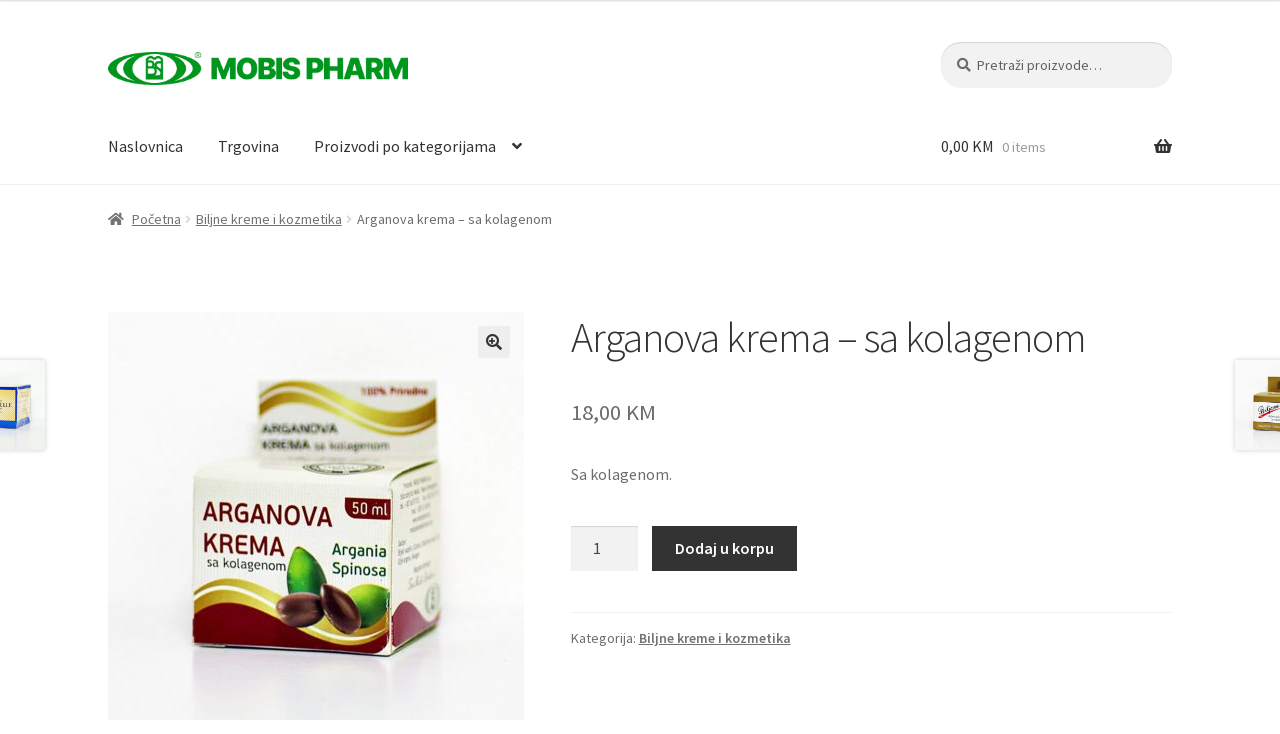

--- FILE ---
content_type: text/html; charset=UTF-8
request_url: https://www.mobispharm.ba/proizvod/arganova-krema/
body_size: 13589
content:
<!doctype html>
<html lang="bs-BA">
<head>
<meta charset="UTF-8">
<meta name="viewport" content="width=device-width, initial-scale=1">
<link rel="profile" href="http://gmpg.org/xfn/11">
<link rel="pingback" href="https://www.mobispharm.ba/xmlrpc.php">


<!-- MapPress Easy Google Maps Version:2.95.9 (https://www.mappresspro.com) -->
<title>Arganova krema &#8211; sa kolagenom &#8211; Mobispharm</title>
<meta name='robots' content='max-image-preview:large' />
<link rel='dns-prefetch' href='//fonts.googleapis.com' />
<link rel="alternate" type="application/rss+xml" title="Mobispharm &raquo; novosti" href="https://www.mobispharm.ba/feed/" />
<link rel="alternate" type="application/rss+xml" title="Mobispharm &raquo;  novosti o komentarima" href="https://www.mobispharm.ba/comments/feed/" />
<link rel="alternate" title="oEmbed (JSON)" type="application/json+oembed" href="https://www.mobispharm.ba/wp-json/oembed/1.0/embed?url=https%3A%2F%2Fwww.mobispharm.ba%2Fproizvod%2Farganova-krema%2F" />
<link rel="alternate" title="oEmbed (XML)" type="text/xml+oembed" href="https://www.mobispharm.ba/wp-json/oembed/1.0/embed?url=https%3A%2F%2Fwww.mobispharm.ba%2Fproizvod%2Farganova-krema%2F&#038;format=xml" />
<style id='wp-img-auto-sizes-contain-inline-css'>
img:is([sizes=auto i],[sizes^="auto," i]){contain-intrinsic-size:3000px 1500px}
/*# sourceURL=wp-img-auto-sizes-contain-inline-css */
</style>
<style id='wp-emoji-styles-inline-css'>

	img.wp-smiley, img.emoji {
		display: inline !important;
		border: none !important;
		box-shadow: none !important;
		height: 1em !important;
		width: 1em !important;
		margin: 0 0.07em !important;
		vertical-align: -0.1em !important;
		background: none !important;
		padding: 0 !important;
	}
/*# sourceURL=wp-emoji-styles-inline-css */
</style>
<link rel='stylesheet' id='wp-block-library-css' href='https://www.mobispharm.ba/wp-includes/css/dist/block-library/style.min.css?ver=6.9' media='all' />
<style id='global-styles-inline-css'>
:root{--wp--preset--aspect-ratio--square: 1;--wp--preset--aspect-ratio--4-3: 4/3;--wp--preset--aspect-ratio--3-4: 3/4;--wp--preset--aspect-ratio--3-2: 3/2;--wp--preset--aspect-ratio--2-3: 2/3;--wp--preset--aspect-ratio--16-9: 16/9;--wp--preset--aspect-ratio--9-16: 9/16;--wp--preset--color--black: #000000;--wp--preset--color--cyan-bluish-gray: #abb8c3;--wp--preset--color--white: #ffffff;--wp--preset--color--pale-pink: #f78da7;--wp--preset--color--vivid-red: #cf2e2e;--wp--preset--color--luminous-vivid-orange: #ff6900;--wp--preset--color--luminous-vivid-amber: #fcb900;--wp--preset--color--light-green-cyan: #7bdcb5;--wp--preset--color--vivid-green-cyan: #00d084;--wp--preset--color--pale-cyan-blue: #8ed1fc;--wp--preset--color--vivid-cyan-blue: #0693e3;--wp--preset--color--vivid-purple: #9b51e0;--wp--preset--gradient--vivid-cyan-blue-to-vivid-purple: linear-gradient(135deg,rgb(6,147,227) 0%,rgb(155,81,224) 100%);--wp--preset--gradient--light-green-cyan-to-vivid-green-cyan: linear-gradient(135deg,rgb(122,220,180) 0%,rgb(0,208,130) 100%);--wp--preset--gradient--luminous-vivid-amber-to-luminous-vivid-orange: linear-gradient(135deg,rgb(252,185,0) 0%,rgb(255,105,0) 100%);--wp--preset--gradient--luminous-vivid-orange-to-vivid-red: linear-gradient(135deg,rgb(255,105,0) 0%,rgb(207,46,46) 100%);--wp--preset--gradient--very-light-gray-to-cyan-bluish-gray: linear-gradient(135deg,rgb(238,238,238) 0%,rgb(169,184,195) 100%);--wp--preset--gradient--cool-to-warm-spectrum: linear-gradient(135deg,rgb(74,234,220) 0%,rgb(151,120,209) 20%,rgb(207,42,186) 40%,rgb(238,44,130) 60%,rgb(251,105,98) 80%,rgb(254,248,76) 100%);--wp--preset--gradient--blush-light-purple: linear-gradient(135deg,rgb(255,206,236) 0%,rgb(152,150,240) 100%);--wp--preset--gradient--blush-bordeaux: linear-gradient(135deg,rgb(254,205,165) 0%,rgb(254,45,45) 50%,rgb(107,0,62) 100%);--wp--preset--gradient--luminous-dusk: linear-gradient(135deg,rgb(255,203,112) 0%,rgb(199,81,192) 50%,rgb(65,88,208) 100%);--wp--preset--gradient--pale-ocean: linear-gradient(135deg,rgb(255,245,203) 0%,rgb(182,227,212) 50%,rgb(51,167,181) 100%);--wp--preset--gradient--electric-grass: linear-gradient(135deg,rgb(202,248,128) 0%,rgb(113,206,126) 100%);--wp--preset--gradient--midnight: linear-gradient(135deg,rgb(2,3,129) 0%,rgb(40,116,252) 100%);--wp--preset--font-size--small: 14px;--wp--preset--font-size--medium: 23px;--wp--preset--font-size--large: 26px;--wp--preset--font-size--x-large: 42px;--wp--preset--font-size--normal: 16px;--wp--preset--font-size--huge: 37px;--wp--preset--spacing--20: 0.44rem;--wp--preset--spacing--30: 0.67rem;--wp--preset--spacing--40: 1rem;--wp--preset--spacing--50: 1.5rem;--wp--preset--spacing--60: 2.25rem;--wp--preset--spacing--70: 3.38rem;--wp--preset--spacing--80: 5.06rem;--wp--preset--shadow--natural: 6px 6px 9px rgba(0, 0, 0, 0.2);--wp--preset--shadow--deep: 12px 12px 50px rgba(0, 0, 0, 0.4);--wp--preset--shadow--sharp: 6px 6px 0px rgba(0, 0, 0, 0.2);--wp--preset--shadow--outlined: 6px 6px 0px -3px rgb(255, 255, 255), 6px 6px rgb(0, 0, 0);--wp--preset--shadow--crisp: 6px 6px 0px rgb(0, 0, 0);}:root :where(.is-layout-flow) > :first-child{margin-block-start: 0;}:root :where(.is-layout-flow) > :last-child{margin-block-end: 0;}:root :where(.is-layout-flow) > *{margin-block-start: 24px;margin-block-end: 0;}:root :where(.is-layout-constrained) > :first-child{margin-block-start: 0;}:root :where(.is-layout-constrained) > :last-child{margin-block-end: 0;}:root :where(.is-layout-constrained) > *{margin-block-start: 24px;margin-block-end: 0;}:root :where(.is-layout-flex){gap: 24px;}:root :where(.is-layout-grid){gap: 24px;}body .is-layout-flex{display: flex;}.is-layout-flex{flex-wrap: wrap;align-items: center;}.is-layout-flex > :is(*, div){margin: 0;}body .is-layout-grid{display: grid;}.is-layout-grid > :is(*, div){margin: 0;}.has-black-color{color: var(--wp--preset--color--black) !important;}.has-cyan-bluish-gray-color{color: var(--wp--preset--color--cyan-bluish-gray) !important;}.has-white-color{color: var(--wp--preset--color--white) !important;}.has-pale-pink-color{color: var(--wp--preset--color--pale-pink) !important;}.has-vivid-red-color{color: var(--wp--preset--color--vivid-red) !important;}.has-luminous-vivid-orange-color{color: var(--wp--preset--color--luminous-vivid-orange) !important;}.has-luminous-vivid-amber-color{color: var(--wp--preset--color--luminous-vivid-amber) !important;}.has-light-green-cyan-color{color: var(--wp--preset--color--light-green-cyan) !important;}.has-vivid-green-cyan-color{color: var(--wp--preset--color--vivid-green-cyan) !important;}.has-pale-cyan-blue-color{color: var(--wp--preset--color--pale-cyan-blue) !important;}.has-vivid-cyan-blue-color{color: var(--wp--preset--color--vivid-cyan-blue) !important;}.has-vivid-purple-color{color: var(--wp--preset--color--vivid-purple) !important;}.has-black-background-color{background-color: var(--wp--preset--color--black) !important;}.has-cyan-bluish-gray-background-color{background-color: var(--wp--preset--color--cyan-bluish-gray) !important;}.has-white-background-color{background-color: var(--wp--preset--color--white) !important;}.has-pale-pink-background-color{background-color: var(--wp--preset--color--pale-pink) !important;}.has-vivid-red-background-color{background-color: var(--wp--preset--color--vivid-red) !important;}.has-luminous-vivid-orange-background-color{background-color: var(--wp--preset--color--luminous-vivid-orange) !important;}.has-luminous-vivid-amber-background-color{background-color: var(--wp--preset--color--luminous-vivid-amber) !important;}.has-light-green-cyan-background-color{background-color: var(--wp--preset--color--light-green-cyan) !important;}.has-vivid-green-cyan-background-color{background-color: var(--wp--preset--color--vivid-green-cyan) !important;}.has-pale-cyan-blue-background-color{background-color: var(--wp--preset--color--pale-cyan-blue) !important;}.has-vivid-cyan-blue-background-color{background-color: var(--wp--preset--color--vivid-cyan-blue) !important;}.has-vivid-purple-background-color{background-color: var(--wp--preset--color--vivid-purple) !important;}.has-black-border-color{border-color: var(--wp--preset--color--black) !important;}.has-cyan-bluish-gray-border-color{border-color: var(--wp--preset--color--cyan-bluish-gray) !important;}.has-white-border-color{border-color: var(--wp--preset--color--white) !important;}.has-pale-pink-border-color{border-color: var(--wp--preset--color--pale-pink) !important;}.has-vivid-red-border-color{border-color: var(--wp--preset--color--vivid-red) !important;}.has-luminous-vivid-orange-border-color{border-color: var(--wp--preset--color--luminous-vivid-orange) !important;}.has-luminous-vivid-amber-border-color{border-color: var(--wp--preset--color--luminous-vivid-amber) !important;}.has-light-green-cyan-border-color{border-color: var(--wp--preset--color--light-green-cyan) !important;}.has-vivid-green-cyan-border-color{border-color: var(--wp--preset--color--vivid-green-cyan) !important;}.has-pale-cyan-blue-border-color{border-color: var(--wp--preset--color--pale-cyan-blue) !important;}.has-vivid-cyan-blue-border-color{border-color: var(--wp--preset--color--vivid-cyan-blue) !important;}.has-vivid-purple-border-color{border-color: var(--wp--preset--color--vivid-purple) !important;}.has-vivid-cyan-blue-to-vivid-purple-gradient-background{background: var(--wp--preset--gradient--vivid-cyan-blue-to-vivid-purple) !important;}.has-light-green-cyan-to-vivid-green-cyan-gradient-background{background: var(--wp--preset--gradient--light-green-cyan-to-vivid-green-cyan) !important;}.has-luminous-vivid-amber-to-luminous-vivid-orange-gradient-background{background: var(--wp--preset--gradient--luminous-vivid-amber-to-luminous-vivid-orange) !important;}.has-luminous-vivid-orange-to-vivid-red-gradient-background{background: var(--wp--preset--gradient--luminous-vivid-orange-to-vivid-red) !important;}.has-very-light-gray-to-cyan-bluish-gray-gradient-background{background: var(--wp--preset--gradient--very-light-gray-to-cyan-bluish-gray) !important;}.has-cool-to-warm-spectrum-gradient-background{background: var(--wp--preset--gradient--cool-to-warm-spectrum) !important;}.has-blush-light-purple-gradient-background{background: var(--wp--preset--gradient--blush-light-purple) !important;}.has-blush-bordeaux-gradient-background{background: var(--wp--preset--gradient--blush-bordeaux) !important;}.has-luminous-dusk-gradient-background{background: var(--wp--preset--gradient--luminous-dusk) !important;}.has-pale-ocean-gradient-background{background: var(--wp--preset--gradient--pale-ocean) !important;}.has-electric-grass-gradient-background{background: var(--wp--preset--gradient--electric-grass) !important;}.has-midnight-gradient-background{background: var(--wp--preset--gradient--midnight) !important;}.has-small-font-size{font-size: var(--wp--preset--font-size--small) !important;}.has-medium-font-size{font-size: var(--wp--preset--font-size--medium) !important;}.has-large-font-size{font-size: var(--wp--preset--font-size--large) !important;}.has-x-large-font-size{font-size: var(--wp--preset--font-size--x-large) !important;}
/*# sourceURL=global-styles-inline-css */
</style>

<style id='classic-theme-styles-inline-css'>
/*! This file is auto-generated */
.wp-block-button__link{color:#fff;background-color:#32373c;border-radius:9999px;box-shadow:none;text-decoration:none;padding:calc(.667em + 2px) calc(1.333em + 2px);font-size:1.125em}.wp-block-file__button{background:#32373c;color:#fff;text-decoration:none}
/*# sourceURL=/wp-includes/css/classic-themes.min.css */
</style>
<link rel='stylesheet' id='storefront-gutenberg-blocks-css' href='https://www.mobispharm.ba/wp-content/themes/storefront/assets/css/base/gutenberg-blocks.css?ver=4.6.2' media='all' />
<style id='storefront-gutenberg-blocks-inline-css'>

				.wp-block-button__link:not(.has-text-color) {
					color: #333333;
				}

				.wp-block-button__link:not(.has-text-color):hover,
				.wp-block-button__link:not(.has-text-color):focus,
				.wp-block-button__link:not(.has-text-color):active {
					color: #333333;
				}

				.wp-block-button__link:not(.has-background) {
					background-color: #eeeeee;
				}

				.wp-block-button__link:not(.has-background):hover,
				.wp-block-button__link:not(.has-background):focus,
				.wp-block-button__link:not(.has-background):active {
					border-color: #d5d5d5;
					background-color: #d5d5d5;
				}

				.wc-block-grid__products .wc-block-grid__product .wp-block-button__link {
					background-color: #eeeeee;
					border-color: #eeeeee;
					color: #333333;
				}

				.wp-block-quote footer,
				.wp-block-quote cite,
				.wp-block-quote__citation {
					color: #6d6d6d;
				}

				.wp-block-pullquote cite,
				.wp-block-pullquote footer,
				.wp-block-pullquote__citation {
					color: #6d6d6d;
				}

				.wp-block-image figcaption {
					color: #6d6d6d;
				}

				.wp-block-separator.is-style-dots::before {
					color: #333333;
				}

				.wp-block-file a.wp-block-file__button {
					color: #333333;
					background-color: #eeeeee;
					border-color: #eeeeee;
				}

				.wp-block-file a.wp-block-file__button:hover,
				.wp-block-file a.wp-block-file__button:focus,
				.wp-block-file a.wp-block-file__button:active {
					color: #333333;
					background-color: #d5d5d5;
				}

				.wp-block-code,
				.wp-block-preformatted pre {
					color: #6d6d6d;
				}

				.wp-block-table:not( .has-background ):not( .is-style-stripes ) tbody tr:nth-child(2n) td {
					background-color: #fdfdfd;
				}

				.wp-block-cover .wp-block-cover__inner-container h1:not(.has-text-color),
				.wp-block-cover .wp-block-cover__inner-container h2:not(.has-text-color),
				.wp-block-cover .wp-block-cover__inner-container h3:not(.has-text-color),
				.wp-block-cover .wp-block-cover__inner-container h4:not(.has-text-color),
				.wp-block-cover .wp-block-cover__inner-container h5:not(.has-text-color),
				.wp-block-cover .wp-block-cover__inner-container h6:not(.has-text-color) {
					color: #000000;
				}

				div.wc-block-components-price-slider__range-input-progress,
				.rtl .wc-block-components-price-slider__range-input-progress {
					--range-color: #00961e;
				}

				/* Target only IE11 */
				@media all and (-ms-high-contrast: none), (-ms-high-contrast: active) {
					.wc-block-components-price-slider__range-input-progress {
						background: #00961e;
					}
				}

				.wc-block-components-button:not(.is-link) {
					background-color: #333333;
					color: #ffffff;
				}

				.wc-block-components-button:not(.is-link):hover,
				.wc-block-components-button:not(.is-link):focus,
				.wc-block-components-button:not(.is-link):active {
					background-color: #1a1a1a;
					color: #ffffff;
				}

				.wc-block-components-button:not(.is-link):disabled {
					background-color: #333333;
					color: #ffffff;
				}

				.wc-block-cart__submit-container {
					background-color: #ffffff;
				}

				.wc-block-cart__submit-container::before {
					color: rgba(220,220,220,0.5);
				}

				.wc-block-components-order-summary-item__quantity {
					background-color: #ffffff;
					border-color: #6d6d6d;
					box-shadow: 0 0 0 2px #ffffff;
					color: #6d6d6d;
				}
			
/*# sourceURL=storefront-gutenberg-blocks-inline-css */
</style>
<link rel='stylesheet' id='mappress-leaflet-css' href='https://www.mobispharm.ba/wp-content/plugins/mappress-google-maps-for-wordpress/lib/leaflet/leaflet.css?ver=1.7.1' media='all' />
<link rel='stylesheet' id='mappress-css' href='https://www.mobispharm.ba/wp-content/plugins/mappress-google-maps-for-wordpress/css/mappress.css?ver=2.95.9' media='all' />
<link rel='stylesheet' id='photoswipe-css' href='https://www.mobispharm.ba/wp-content/plugins/woocommerce/assets/css/photoswipe/photoswipe.min.css?ver=10.4.3' media='all' />
<link rel='stylesheet' id='photoswipe-default-skin-css' href='https://www.mobispharm.ba/wp-content/plugins/woocommerce/assets/css/photoswipe/default-skin/default-skin.min.css?ver=10.4.3' media='all' />
<style id='woocommerce-inline-inline-css'>
.woocommerce form .form-row .required { visibility: visible; }
/*# sourceURL=woocommerce-inline-inline-css */
</style>
<link rel='stylesheet' id='storefront-style-css' href='https://www.mobispharm.ba/wp-content/themes/storefront/style.css?ver=4.6.2' media='all' />
<style id='storefront-style-inline-css'>

			.main-navigation ul li a,
			.site-title a,
			ul.menu li a,
			.site-branding h1 a,
			button.menu-toggle,
			button.menu-toggle:hover,
			.handheld-navigation .dropdown-toggle {
				color: #333333;
			}

			button.menu-toggle,
			button.menu-toggle:hover {
				border-color: #333333;
			}

			.main-navigation ul li a:hover,
			.main-navigation ul li:hover > a,
			.site-title a:hover,
			.site-header ul.menu li.current-menu-item > a {
				color: #747474;
			}

			table:not( .has-background ) th {
				background-color: #f8f8f8;
			}

			table:not( .has-background ) tbody td {
				background-color: #fdfdfd;
			}

			table:not( .has-background ) tbody tr:nth-child(2n) td,
			fieldset,
			fieldset legend {
				background-color: #fbfbfb;
			}

			.site-header,
			.secondary-navigation ul ul,
			.main-navigation ul.menu > li.menu-item-has-children:after,
			.secondary-navigation ul.menu ul,
			.storefront-handheld-footer-bar,
			.storefront-handheld-footer-bar ul li > a,
			.storefront-handheld-footer-bar ul li.search .site-search,
			button.menu-toggle,
			button.menu-toggle:hover {
				background-color: #ffffff;
			}

			p.site-description,
			.site-header,
			.storefront-handheld-footer-bar {
				color: #404040;
			}

			button.menu-toggle:after,
			button.menu-toggle:before,
			button.menu-toggle span:before {
				background-color: #333333;
			}

			h1, h2, h3, h4, h5, h6, .wc-block-grid__product-title {
				color: #333333;
			}

			.widget h1 {
				border-bottom-color: #333333;
			}

			body,
			.secondary-navigation a {
				color: #6d6d6d;
			}

			.widget-area .widget a,
			.hentry .entry-header .posted-on a,
			.hentry .entry-header .post-author a,
			.hentry .entry-header .post-comments a,
			.hentry .entry-header .byline a {
				color: #727272;
			}

			a {
				color: #00961e;
			}

			a:focus,
			button:focus,
			.button.alt:focus,
			input:focus,
			textarea:focus,
			input[type="button"]:focus,
			input[type="reset"]:focus,
			input[type="submit"]:focus,
			input[type="email"]:focus,
			input[type="tel"]:focus,
			input[type="url"]:focus,
			input[type="password"]:focus,
			input[type="search"]:focus {
				outline-color: #00961e;
			}

			button, input[type="button"], input[type="reset"], input[type="submit"], .button, .widget a.button {
				background-color: #eeeeee;
				border-color: #eeeeee;
				color: #333333;
			}

			button:hover, input[type="button"]:hover, input[type="reset"]:hover, input[type="submit"]:hover, .button:hover, .widget a.button:hover {
				background-color: #d5d5d5;
				border-color: #d5d5d5;
				color: #333333;
			}

			button.alt, input[type="button"].alt, input[type="reset"].alt, input[type="submit"].alt, .button.alt, .widget-area .widget a.button.alt {
				background-color: #333333;
				border-color: #333333;
				color: #ffffff;
			}

			button.alt:hover, input[type="button"].alt:hover, input[type="reset"].alt:hover, input[type="submit"].alt:hover, .button.alt:hover, .widget-area .widget a.button.alt:hover {
				background-color: #1a1a1a;
				border-color: #1a1a1a;
				color: #ffffff;
			}

			.pagination .page-numbers li .page-numbers.current {
				background-color: #e6e6e6;
				color: #636363;
			}

			#comments .comment-list .comment-content .comment-text {
				background-color: #f8f8f8;
			}

			.site-footer {
				background-color: #f0f0f0;
				color: #6d6d6d;
			}

			.site-footer a:not(.button):not(.components-button) {
				color: #333333;
			}

			.site-footer .storefront-handheld-footer-bar a:not(.button):not(.components-button) {
				color: #333333;
			}

			.site-footer h1, .site-footer h2, .site-footer h3, .site-footer h4, .site-footer h5, .site-footer h6, .site-footer .widget .widget-title, .site-footer .widget .widgettitle {
				color: #333333;
			}

			.page-template-template-homepage.has-post-thumbnail .type-page.has-post-thumbnail .entry-title {
				color: #000000;
			}

			.page-template-template-homepage.has-post-thumbnail .type-page.has-post-thumbnail .entry-content {
				color: #000000;
			}

			@media screen and ( min-width: 768px ) {
				.secondary-navigation ul.menu a:hover {
					color: #595959;
				}

				.secondary-navigation ul.menu a {
					color: #404040;
				}

				.main-navigation ul.menu ul.sub-menu,
				.main-navigation ul.nav-menu ul.children {
					background-color: #f0f0f0;
				}

				.site-header {
					border-bottom-color: #f0f0f0;
				}
			}
/*# sourceURL=storefront-style-inline-css */
</style>
<link rel='stylesheet' id='storefront-icons-css' href='https://www.mobispharm.ba/wp-content/themes/storefront/assets/css/base/icons.css?ver=4.6.2' media='all' />
<link rel='stylesheet' id='storefront-fonts-css' href='https://fonts.googleapis.com/css?family=Source+Sans+Pro%3A400%2C300%2C300italic%2C400italic%2C600%2C700%2C900&#038;subset=latin%2Clatin-ext&#038;ver=4.6.2' media='all' />
<link rel='stylesheet' id='storefront-woocommerce-style-css' href='https://www.mobispharm.ba/wp-content/themes/storefront/assets/css/woocommerce/woocommerce.css?ver=4.6.2' media='all' />
<style id='storefront-woocommerce-style-inline-css'>
@font-face {
				font-family: star;
				src: url(https://www.mobispharm.ba/wp-content/plugins/woocommerce/assets/fonts/star.eot);
				src:
					url(https://www.mobispharm.ba/wp-content/plugins/woocommerce/assets/fonts/star.eot?#iefix) format("embedded-opentype"),
					url(https://www.mobispharm.ba/wp-content/plugins/woocommerce/assets/fonts/star.woff) format("woff"),
					url(https://www.mobispharm.ba/wp-content/plugins/woocommerce/assets/fonts/star.ttf) format("truetype"),
					url(https://www.mobispharm.ba/wp-content/plugins/woocommerce/assets/fonts/star.svg#star) format("svg");
				font-weight: 400;
				font-style: normal;
			}
			@font-face {
				font-family: WooCommerce;
				src: url(https://www.mobispharm.ba/wp-content/plugins/woocommerce/assets/fonts/WooCommerce.eot);
				src:
					url(https://www.mobispharm.ba/wp-content/plugins/woocommerce/assets/fonts/WooCommerce.eot?#iefix) format("embedded-opentype"),
					url(https://www.mobispharm.ba/wp-content/plugins/woocommerce/assets/fonts/WooCommerce.woff) format("woff"),
					url(https://www.mobispharm.ba/wp-content/plugins/woocommerce/assets/fonts/WooCommerce.ttf) format("truetype"),
					url(https://www.mobispharm.ba/wp-content/plugins/woocommerce/assets/fonts/WooCommerce.svg#WooCommerce) format("svg");
				font-weight: 400;
				font-style: normal;
			}

			a.cart-contents,
			.site-header-cart .widget_shopping_cart a {
				color: #333333;
			}

			a.cart-contents:hover,
			.site-header-cart .widget_shopping_cart a:hover,
			.site-header-cart:hover > li > a {
				color: #747474;
			}

			table.cart td.product-remove,
			table.cart td.actions {
				border-top-color: #ffffff;
			}

			.storefront-handheld-footer-bar ul li.cart .count {
				background-color: #333333;
				color: #ffffff;
				border-color: #ffffff;
			}

			.woocommerce-tabs ul.tabs li.active a,
			ul.products li.product .price,
			.onsale,
			.wc-block-grid__product-onsale,
			.widget_search form:before,
			.widget_product_search form:before {
				color: #6d6d6d;
			}

			.woocommerce-breadcrumb a,
			a.woocommerce-review-link,
			.product_meta a {
				color: #727272;
			}

			.wc-block-grid__product-onsale,
			.onsale {
				border-color: #6d6d6d;
			}

			.star-rating span:before,
			.quantity .plus, .quantity .minus,
			p.stars a:hover:after,
			p.stars a:after,
			.star-rating span:before,
			#payment .payment_methods li input[type=radio]:first-child:checked+label:before {
				color: #00961e;
			}

			.widget_price_filter .ui-slider .ui-slider-range,
			.widget_price_filter .ui-slider .ui-slider-handle {
				background-color: #00961e;
			}

			.order_details {
				background-color: #f8f8f8;
			}

			.order_details > li {
				border-bottom: 1px dotted #e3e3e3;
			}

			.order_details:before,
			.order_details:after {
				background: -webkit-linear-gradient(transparent 0,transparent 0),-webkit-linear-gradient(135deg,#f8f8f8 33.33%,transparent 33.33%),-webkit-linear-gradient(45deg,#f8f8f8 33.33%,transparent 33.33%)
			}

			#order_review {
				background-color: #ffffff;
			}

			#payment .payment_methods > li .payment_box,
			#payment .place-order {
				background-color: #fafafa;
			}

			#payment .payment_methods > li:not(.woocommerce-notice) {
				background-color: #f5f5f5;
			}

			#payment .payment_methods > li:not(.woocommerce-notice):hover {
				background-color: #f0f0f0;
			}

			.woocommerce-pagination .page-numbers li .page-numbers.current {
				background-color: #e6e6e6;
				color: #636363;
			}

			.wc-block-grid__product-onsale,
			.onsale,
			.woocommerce-pagination .page-numbers li .page-numbers:not(.current) {
				color: #6d6d6d;
			}

			p.stars a:before,
			p.stars a:hover~a:before,
			p.stars.selected a.active~a:before {
				color: #6d6d6d;
			}

			p.stars.selected a.active:before,
			p.stars:hover a:before,
			p.stars.selected a:not(.active):before,
			p.stars.selected a.active:before {
				color: #00961e;
			}

			.single-product div.product .woocommerce-product-gallery .woocommerce-product-gallery__trigger {
				background-color: #eeeeee;
				color: #333333;
			}

			.single-product div.product .woocommerce-product-gallery .woocommerce-product-gallery__trigger:hover {
				background-color: #d5d5d5;
				border-color: #d5d5d5;
				color: #333333;
			}

			.button.added_to_cart:focus,
			.button.wc-forward:focus {
				outline-color: #00961e;
			}

			.added_to_cart,
			.site-header-cart .widget_shopping_cart a.button,
			.wc-block-grid__products .wc-block-grid__product .wp-block-button__link {
				background-color: #eeeeee;
				border-color: #eeeeee;
				color: #333333;
			}

			.added_to_cart:hover,
			.site-header-cart .widget_shopping_cart a.button:hover,
			.wc-block-grid__products .wc-block-grid__product .wp-block-button__link:hover {
				background-color: #d5d5d5;
				border-color: #d5d5d5;
				color: #333333;
			}

			.added_to_cart.alt, .added_to_cart, .widget a.button.checkout {
				background-color: #333333;
				border-color: #333333;
				color: #ffffff;
			}

			.added_to_cart.alt:hover, .added_to_cart:hover, .widget a.button.checkout:hover {
				background-color: #1a1a1a;
				border-color: #1a1a1a;
				color: #ffffff;
			}

			.button.loading {
				color: #eeeeee;
			}

			.button.loading:hover {
				background-color: #eeeeee;
			}

			.button.loading:after {
				color: #333333;
			}

			@media screen and ( min-width: 768px ) {
				.site-header-cart .widget_shopping_cart,
				.site-header .product_list_widget li .quantity {
					color: #404040;
				}

				.site-header-cart .widget_shopping_cart .buttons,
				.site-header-cart .widget_shopping_cart .total {
					background-color: #f5f5f5;
				}

				.site-header-cart .widget_shopping_cart {
					background-color: #f0f0f0;
				}
			}
				.storefront-product-pagination a {
					color: #6d6d6d;
					background-color: #ffffff;
				}
				.storefront-sticky-add-to-cart {
					color: #6d6d6d;
					background-color: #ffffff;
				}

				.storefront-sticky-add-to-cart a:not(.button) {
					color: #333333;
				}
/*# sourceURL=storefront-woocommerce-style-inline-css */
</style>
<link rel='stylesheet' id='storefront-woocommerce-brands-style-css' href='https://www.mobispharm.ba/wp-content/themes/storefront/assets/css/woocommerce/extensions/brands.css?ver=4.6.2' media='all' />
<script src="https://www.mobispharm.ba/wp-includes/js/jquery/jquery.min.js?ver=3.7.1" id="jquery-core-js"></script>
<script src="https://www.mobispharm.ba/wp-includes/js/jquery/jquery-migrate.min.js?ver=3.4.1" id="jquery-migrate-js"></script>
<script src="https://www.mobispharm.ba/wp-content/plugins/woocommerce/assets/js/jquery-blockui/jquery.blockUI.min.js?ver=2.7.0-wc.10.4.3" id="wc-jquery-blockui-js" defer data-wp-strategy="defer"></script>
<script id="wc-add-to-cart-js-extra">
var wc_add_to_cart_params = {"ajax_url":"/wp-admin/admin-ajax.php","wc_ajax_url":"/?wc-ajax=%%endpoint%%","i18n_view_cart":"Vidi korpu","cart_url":"https://www.mobispharm.ba/korpa/","is_cart":"","cart_redirect_after_add":"no"};
//# sourceURL=wc-add-to-cart-js-extra
</script>
<script src="https://www.mobispharm.ba/wp-content/plugins/woocommerce/assets/js/frontend/add-to-cart.min.js?ver=10.4.3" id="wc-add-to-cart-js" defer data-wp-strategy="defer"></script>
<script src="https://www.mobispharm.ba/wp-content/plugins/woocommerce/assets/js/zoom/jquery.zoom.min.js?ver=1.7.21-wc.10.4.3" id="wc-zoom-js" defer data-wp-strategy="defer"></script>
<script src="https://www.mobispharm.ba/wp-content/plugins/woocommerce/assets/js/flexslider/jquery.flexslider.min.js?ver=2.7.2-wc.10.4.3" id="wc-flexslider-js" defer data-wp-strategy="defer"></script>
<script src="https://www.mobispharm.ba/wp-content/plugins/woocommerce/assets/js/photoswipe/photoswipe.min.js?ver=4.1.1-wc.10.4.3" id="wc-photoswipe-js" defer data-wp-strategy="defer"></script>
<script src="https://www.mobispharm.ba/wp-content/plugins/woocommerce/assets/js/photoswipe/photoswipe-ui-default.min.js?ver=4.1.1-wc.10.4.3" id="wc-photoswipe-ui-default-js" defer data-wp-strategy="defer"></script>
<script id="wc-single-product-js-extra">
var wc_single_product_params = {"i18n_required_rating_text":"Molimo odaberite svoju ocjenu","i18n_rating_options":["1 of 5 stars","2 of 5 stars","3 of 5 stars","4 of 5 stars","5 of 5 stars"],"i18n_product_gallery_trigger_text":"View full-screen image gallery","review_rating_required":"yes","flexslider":{"rtl":false,"animation":"slide","smoothHeight":true,"directionNav":false,"controlNav":"thumbnails","slideshow":false,"animationSpeed":500,"animationLoop":false,"allowOneSlide":false},"zoom_enabled":"1","zoom_options":[],"photoswipe_enabled":"1","photoswipe_options":{"shareEl":false,"closeOnScroll":false,"history":false,"hideAnimationDuration":0,"showAnimationDuration":0},"flexslider_enabled":"1"};
//# sourceURL=wc-single-product-js-extra
</script>
<script src="https://www.mobispharm.ba/wp-content/plugins/woocommerce/assets/js/frontend/single-product.min.js?ver=10.4.3" id="wc-single-product-js" defer data-wp-strategy="defer"></script>
<script src="https://www.mobispharm.ba/wp-content/plugins/woocommerce/assets/js/js-cookie/js.cookie.min.js?ver=2.1.4-wc.10.4.3" id="wc-js-cookie-js" defer data-wp-strategy="defer"></script>
<script id="woocommerce-js-extra">
var woocommerce_params = {"ajax_url":"/wp-admin/admin-ajax.php","wc_ajax_url":"/?wc-ajax=%%endpoint%%","i18n_password_show":"Show password","i18n_password_hide":"Hide password"};
//# sourceURL=woocommerce-js-extra
</script>
<script src="https://www.mobispharm.ba/wp-content/plugins/woocommerce/assets/js/frontend/woocommerce.min.js?ver=10.4.3" id="woocommerce-js" defer data-wp-strategy="defer"></script>
<script id="wc-cart-fragments-js-extra">
var wc_cart_fragments_params = {"ajax_url":"/wp-admin/admin-ajax.php","wc_ajax_url":"/?wc-ajax=%%endpoint%%","cart_hash_key":"wc_cart_hash_7630ce67e8c9eb29bf1b17baa524561e","fragment_name":"wc_fragments_7630ce67e8c9eb29bf1b17baa524561e","request_timeout":"5000"};
//# sourceURL=wc-cart-fragments-js-extra
</script>
<script src="https://www.mobispharm.ba/wp-content/plugins/woocommerce/assets/js/frontend/cart-fragments.min.js?ver=10.4.3" id="wc-cart-fragments-js" defer data-wp-strategy="defer"></script>
<link rel="https://api.w.org/" href="https://www.mobispharm.ba/wp-json/" /><link rel="alternate" title="JSON" type="application/json" href="https://www.mobispharm.ba/wp-json/wp/v2/product/497" /><link rel="EditURI" type="application/rsd+xml" title="RSD" href="https://www.mobispharm.ba/xmlrpc.php?rsd" />
<meta name="generator" content="WordPress 6.9" />
<meta name="generator" content="WooCommerce 10.4.3" />
<link rel="canonical" href="https://www.mobispharm.ba/proizvod/arganova-krema/" />
<link rel='shortlink' href='https://www.mobispharm.ba/?p=497' />

		<!-- GA Google Analytics @ https://m0n.co/ga -->
		<script async src="https://www.googletagmanager.com/gtag/js?id=UA-4996045-16"></script>
		<script>
			window.dataLayer = window.dataLayer || [];
			function gtag(){dataLayer.push(arguments);}
			gtag('js', new Date());
			gtag('config', 'UA-4996045-16');
		</script>

		<noscript><style>.woocommerce-product-gallery{ opacity: 1 !important; }</style></noscript>
	<link rel="icon" href="https://www.mobispharm.ba/wp-content/uploads/2020/06/favicon-100x100.png" sizes="32x32" />
<link rel="icon" href="https://www.mobispharm.ba/wp-content/uploads/2020/06/favicon-300x300.png" sizes="192x192" />
<link rel="apple-touch-icon" href="https://www.mobispharm.ba/wp-content/uploads/2020/06/favicon-300x300.png" />
<meta name="msapplication-TileImage" content="https://www.mobispharm.ba/wp-content/uploads/2020/06/favicon-300x300.png" />
		<style id="wp-custom-css">
			.page-description p:first-child {
	display: none;
}


.site-header .site-branding img {
	max-width: 300px;
	margin-top: 10px;
}

.site-branding a:focus {
border: none;
	outline: none;
}

.slider-title-main  {
	color: #fff!important;
	text-shadow: 0 0 30px rgba(0,0,0,0.5);
	font-weight: 700;
	
}

.slider-subtitle-main {
	font-weight: 600;
	text-shadow: 0 0 10px rgba(0,0,0,0.8);
}

input.search-field {
	border-radius: 20px;
	transition: width .2s ease-in-out;
}

input.search-field:focus {
	border: none;
	outline: none;
		
}

.slider-image-main {
	height: calc(100vh - 185px);
	
}

mark.count {
	display: none;
}




.product-category img:hover {
	opacity: .8;
}

select.orderby {
	padding: 10px;
	border: solid 1px #e0e0e0;
}

.woocommerce-result-count {
	padding-top: 12px;
}

footer {
	padding: 20px 0 !important;
	background-color: #275C31!important;
	color: rgba(255,255,255,0.5)!important;
}

footer .site-info {
	padding: 10px 0 0 0;
	font-size: .8em;
	
}

footer .site-info a {
	color: rgba(255,255,255,0.5)!important;
	text-decoration: none;
	
}

footer .site-info a:hover {
	color: rgba(255,255,255,0.8)!important;
}

.footer-widgets {
	border-bottom-color: rgba(255,255,255,0.2);
}

img.logo-footer {
	width: 270px;
	opacity: .5;
	
}

a:focus {
	outline: none!important;
}




.footer-widget-3 {
	 
}
.woocommerce-LoopProduct-link {
    min-height: 335px;
}

.add_to_cart_button {
	background-color: #00961E;
	color: #fff;
}

.add_to_cart_button:hover {
	background-color: #275C31;
	color: #fff;
}

@media only screen and (max-width: 600px) {
	.slider-title-main {
		font-size: 1.5em!important;
	}
	
	.slider-subtitle-main {
		font-size: 1em!important;
	}
	
	.slider-image-main {
		height: unset!important;
	}
}

		</style>
		<link rel='stylesheet' id='wc-blocks-style-css' href='https://www.mobispharm.ba/wp-content/plugins/woocommerce/assets/client/blocks/wc-blocks.css?ver=wc-10.4.3' media='all' />
</head>

<body class="wp-singular product-template-default single single-product postid-497 wp-custom-logo wp-embed-responsive wp-theme-storefront theme-storefront woocommerce woocommerce-page woocommerce-no-js storefront-full-width-content storefront-align-wide right-sidebar woocommerce-active">



<div id="page" class="hfeed site">
	
	<header id="masthead" class="site-header" role="banner" style="">

		<div class="col-full">		<a class="skip-link screen-reader-text" href="#site-navigation">Skip to navigation</a>
		<a class="skip-link screen-reader-text" href="#content">Skip to content</a>
				<div class="site-branding">
			<a href="https://www.mobispharm.ba/" class="custom-logo-link" rel="home"><img width="440" height="48" src="https://www.mobispharm.ba/wp-content/uploads/2020/06/logo.png" class="custom-logo" alt="Mobispharm" decoding="async" srcset="https://www.mobispharm.ba/wp-content/uploads/2020/06/logo.png 440w, https://www.mobispharm.ba/wp-content/uploads/2020/06/logo-300x33.png 300w, https://www.mobispharm.ba/wp-content/uploads/2020/06/logo-416x45.png 416w" sizes="(max-width: 440px) 100vw, 440px" /></a>		</div>
					<div class="site-search">
				<div class="widget woocommerce widget_product_search"><form role="search" method="get" class="woocommerce-product-search" action="https://www.mobispharm.ba/">
	<label class="screen-reader-text" for="woocommerce-product-search-field-0">Pretraži:</label>
	<input type="search" id="woocommerce-product-search-field-0" class="search-field" placeholder="Pretraži proizvode&hellip;" value="" name="s" />
	<button type="submit" value="Pretraži" class="">Pretraži</button>
	<input type="hidden" name="post_type" value="product" />
</form>
</div>			</div>
			</div><div class="storefront-primary-navigation"><div class="col-full">		<nav id="site-navigation" class="main-navigation" role="navigation" aria-label="Primary Navigation">
		<button id="site-navigation-menu-toggle" class="menu-toggle" aria-controls="site-navigation" aria-expanded="false"><span>Menu</span></button>
			<div class="primary-navigation"><ul id="menu-glavni-menu" class="menu"><li id="menu-item-102" class="menu-item menu-item-type-post_type menu-item-object-page menu-item-home menu-item-102"><a href="https://www.mobispharm.ba/">Naslovnica</a></li>
<li id="menu-item-587" class="menu-item menu-item-type-post_type menu-item-object-page current_page_parent menu-item-587"><a href="https://www.mobispharm.ba/trgovina/">Trgovina</a></li>
<li id="menu-item-104" class="menu-item menu-item-type-custom menu-item-object-custom menu-item-has-children menu-item-104"><a href="#">Proizvodi po kategorijama</a>
<ul class="sub-menu">
	<li id="menu-item-105" class="menu-item menu-item-type-taxonomy menu-item-object-product_cat menu-item-105"><a href="https://www.mobispharm.ba/kategorija-proizvoda/biljne-kapi-i-ulja/">Biljne kapi i ulja</a></li>
	<li id="menu-item-106" class="menu-item menu-item-type-taxonomy menu-item-object-product_cat current-product-ancestor current-menu-parent current-product-parent menu-item-106"><a href="https://www.mobispharm.ba/kategorija-proizvoda/biljne-kreme-i-kozmetika/">Biljne kreme i kozmetika</a></li>
	<li id="menu-item-107" class="menu-item menu-item-type-taxonomy menu-item-object-product_cat menu-item-107"><a href="https://www.mobispharm.ba/kategorija-proizvoda/biljne-tablete-i-kapsule/">Biljne tablete i kapsule</a></li>
	<li id="menu-item-108" class="menu-item menu-item-type-taxonomy menu-item-object-product_cat menu-item-108"><a href="https://www.mobispharm.ba/kategorija-proizvoda/biljni-cajevi/">Biljni čajevi</a></li>
	<li id="menu-item-109" class="menu-item menu-item-type-taxonomy menu-item-object-product_cat menu-item-109"><a href="https://www.mobispharm.ba/kategorija-proizvoda/biljni-cepici-i-vaginalete/">Biljni čepići i vaginalete</a></li>
	<li id="menu-item-110" class="menu-item menu-item-type-taxonomy menu-item-object-product_cat menu-item-110"><a href="https://www.mobispharm.ba/kategorija-proizvoda/biljni-sirupi/">Biljni sirupi</a></li>
	<li id="menu-item-111" class="menu-item menu-item-type-taxonomy menu-item-object-product_cat menu-item-111"><a href="https://www.mobispharm.ba/kategorija-proizvoda/biljni-sprejevi/">Biljni sprejevi</a></li>
	<li id="menu-item-112" class="menu-item menu-item-type-taxonomy menu-item-object-product_cat menu-item-112"><a href="https://www.mobispharm.ba/kategorija-proizvoda/biljni-pripravak/">Biljni pripravak</a></li>
</ul>
</li>
</ul></div><div class="handheld-navigation"><ul id="menu-glavni-menu-1" class="menu"><li class="menu-item menu-item-type-post_type menu-item-object-page menu-item-home menu-item-102"><a href="https://www.mobispharm.ba/">Naslovnica</a></li>
<li class="menu-item menu-item-type-post_type menu-item-object-page current_page_parent menu-item-587"><a href="https://www.mobispharm.ba/trgovina/">Trgovina</a></li>
<li class="menu-item menu-item-type-custom menu-item-object-custom menu-item-has-children menu-item-104"><a href="#">Proizvodi po kategorijama</a>
<ul class="sub-menu">
	<li class="menu-item menu-item-type-taxonomy menu-item-object-product_cat menu-item-105"><a href="https://www.mobispharm.ba/kategorija-proizvoda/biljne-kapi-i-ulja/">Biljne kapi i ulja</a></li>
	<li class="menu-item menu-item-type-taxonomy menu-item-object-product_cat current-product-ancestor current-menu-parent current-product-parent menu-item-106"><a href="https://www.mobispharm.ba/kategorija-proizvoda/biljne-kreme-i-kozmetika/">Biljne kreme i kozmetika</a></li>
	<li class="menu-item menu-item-type-taxonomy menu-item-object-product_cat menu-item-107"><a href="https://www.mobispharm.ba/kategorija-proizvoda/biljne-tablete-i-kapsule/">Biljne tablete i kapsule</a></li>
	<li class="menu-item menu-item-type-taxonomy menu-item-object-product_cat menu-item-108"><a href="https://www.mobispharm.ba/kategorija-proizvoda/biljni-cajevi/">Biljni čajevi</a></li>
	<li class="menu-item menu-item-type-taxonomy menu-item-object-product_cat menu-item-109"><a href="https://www.mobispharm.ba/kategorija-proizvoda/biljni-cepici-i-vaginalete/">Biljni čepići i vaginalete</a></li>
	<li class="menu-item menu-item-type-taxonomy menu-item-object-product_cat menu-item-110"><a href="https://www.mobispharm.ba/kategorija-proizvoda/biljni-sirupi/">Biljni sirupi</a></li>
	<li class="menu-item menu-item-type-taxonomy menu-item-object-product_cat menu-item-111"><a href="https://www.mobispharm.ba/kategorija-proizvoda/biljni-sprejevi/">Biljni sprejevi</a></li>
	<li class="menu-item menu-item-type-taxonomy menu-item-object-product_cat menu-item-112"><a href="https://www.mobispharm.ba/kategorija-proizvoda/biljni-pripravak/">Biljni pripravak</a></li>
</ul>
</li>
</ul></div>		</nav><!-- #site-navigation -->
				<ul id="site-header-cart" class="site-header-cart menu">
			<li class="">
							<a class="cart-contents" href="https://www.mobispharm.ba/korpa/" title="View your shopping cart">
								<span class="woocommerce-Price-amount amount">0,00&nbsp;<span class="woocommerce-Price-currencySymbol">KM</span></span> <span class="count">0 items</span>
			</a>
					</li>
			<li>
				<div class="widget woocommerce widget_shopping_cart"><div class="widget_shopping_cart_content"></div></div>			</li>
		</ul>
			</div></div>
	</header><!-- #masthead -->

	<div class="storefront-breadcrumb"><div class="col-full"><nav class="woocommerce-breadcrumb" aria-label="breadcrumbs"><a href="https://www.mobispharm.ba">Početna</a><span class="breadcrumb-separator"> / </span><a href="https://www.mobispharm.ba/kategorija-proizvoda/biljne-kreme-i-kozmetika/">Biljne kreme i kozmetika</a><span class="breadcrumb-separator"> / </span>Arganova krema &#8211; sa kolagenom</nav></div></div>
	<div id="content" class="site-content" tabindex="-1">
		<div class="col-full">

		<div class="woocommerce"></div>
			<div id="primary" class="content-area">
			<main id="main" class="site-main" role="main">
		
					
			<div class="woocommerce-notices-wrapper"></div><div id="product-497" class="product type-product post-497 status-publish first instock product_cat-biljne-kreme-i-kozmetika has-post-thumbnail shipping-taxable purchasable product-type-simple">

	<div class="woocommerce-product-gallery woocommerce-product-gallery--with-images woocommerce-product-gallery--columns-5 images" data-columns="5" style="opacity: 0; transition: opacity .25s ease-in-out;">
	<div class="woocommerce-product-gallery__wrapper">
		<div data-thumb="https://www.mobispharm.ba/wp-content/uploads/2020/07/DSC_3161-100x100.jpg" data-thumb-alt="Arganova krema - sa kolagenom" data-thumb-srcset="https://www.mobispharm.ba/wp-content/uploads/2020/07/DSC_3161-100x100.jpg 100w, https://www.mobispharm.ba/wp-content/uploads/2020/07/DSC_3161-300x300.jpg 300w, https://www.mobispharm.ba/wp-content/uploads/2020/07/DSC_3161-150x150.jpg 150w, https://www.mobispharm.ba/wp-content/uploads/2020/07/DSC_3161-768x768.jpg 768w, https://www.mobispharm.ba/wp-content/uploads/2020/07/DSC_3161-324x324.jpg 324w, https://www.mobispharm.ba/wp-content/uploads/2020/07/DSC_3161-416x416.jpg 416w, https://www.mobispharm.ba/wp-content/uploads/2020/07/DSC_3161.jpg 800w"  data-thumb-sizes="(max-width: 100px) 100vw, 100px" class="woocommerce-product-gallery__image"><a href="https://www.mobispharm.ba/wp-content/uploads/2020/07/DSC_3161.jpg"><img width="416" height="416" src="https://www.mobispharm.ba/wp-content/uploads/2020/07/DSC_3161-416x416.jpg" class="wp-post-image" alt="Arganova krema - sa kolagenom" data-caption="" data-src="https://www.mobispharm.ba/wp-content/uploads/2020/07/DSC_3161.jpg" data-large_image="https://www.mobispharm.ba/wp-content/uploads/2020/07/DSC_3161.jpg" data-large_image_width="800" data-large_image_height="800" decoding="async" fetchpriority="high" srcset="https://www.mobispharm.ba/wp-content/uploads/2020/07/DSC_3161-416x416.jpg 416w, https://www.mobispharm.ba/wp-content/uploads/2020/07/DSC_3161-300x300.jpg 300w, https://www.mobispharm.ba/wp-content/uploads/2020/07/DSC_3161-150x150.jpg 150w, https://www.mobispharm.ba/wp-content/uploads/2020/07/DSC_3161-768x768.jpg 768w, https://www.mobispharm.ba/wp-content/uploads/2020/07/DSC_3161-324x324.jpg 324w, https://www.mobispharm.ba/wp-content/uploads/2020/07/DSC_3161-100x100.jpg 100w, https://www.mobispharm.ba/wp-content/uploads/2020/07/DSC_3161.jpg 800w" sizes="(max-width: 416px) 100vw, 416px" /></a></div>	</div>
</div>

	<div class="summary entry-summary">
		<h1 class="product_title entry-title">Arganova krema &#8211; sa kolagenom</h1><p class="price"><span class="woocommerce-Price-amount amount"><bdi>18,00&nbsp;<span class="woocommerce-Price-currencySymbol">KM</span></bdi></span></p>
<div class="woocommerce-product-details__short-description">
	<p>Sa kolagenom.</p>
</div>

	
	<form class="cart" action="https://www.mobispharm.ba/proizvod/arganova-krema/" method="post" enctype='multipart/form-data'>
		
		<div class="quantity">
		<label class="screen-reader-text" for="quantity_6979b52688278">Arganova krema - sa kolagenom količina</label>
	<input
		type="number"
				id="quantity_6979b52688278"
		class="input-text qty text"
		name="quantity"
		value="1"
		aria-label="Product quantity"
				min="1"
							step="1"
			placeholder=""
			inputmode="numeric"
			autocomplete="off"
			/>
	</div>

		<button type="submit" name="add-to-cart" value="497" class="single_add_to_cart_button button alt">Dodaj u korpu</button>

			</form>

	
<div class="product_meta">

	
	
	<span class="posted_in">Kategorija: <a href="https://www.mobispharm.ba/kategorija-proizvoda/biljne-kreme-i-kozmetika/" rel="tag">Biljne kreme i kozmetika</a></span>
	
	
</div>
	</div>

	
	<section class="related products">

					<h2>Povezani proizvodi</h2>
				<ul class="products columns-3">

			
					<li class="product type-product post-459 status-publish first instock product_cat-biljne-kreme-i-kozmetika has-post-thumbnail shipping-taxable purchasable product-type-simple">
	<a href="https://www.mobispharm.ba/proizvod/reumal/" class="woocommerce-LoopProduct-link woocommerce-loop-product__link"><img width="324" height="324" src="https://www.mobispharm.ba/wp-content/uploads/2020/07/DSC_3142-324x324.jpg" class="attachment-woocommerce_thumbnail size-woocommerce_thumbnail" alt="Reumal - za reumu, išijas i spondilozu" decoding="async" loading="lazy" srcset="https://www.mobispharm.ba/wp-content/uploads/2020/07/DSC_3142-324x324.jpg 324w, https://www.mobispharm.ba/wp-content/uploads/2020/07/DSC_3142-300x300.jpg 300w, https://www.mobispharm.ba/wp-content/uploads/2020/07/DSC_3142-150x150.jpg 150w, https://www.mobispharm.ba/wp-content/uploads/2020/07/DSC_3142-768x768.jpg 768w, https://www.mobispharm.ba/wp-content/uploads/2020/07/DSC_3142-416x416.jpg 416w, https://www.mobispharm.ba/wp-content/uploads/2020/07/DSC_3142-100x100.jpg 100w, https://www.mobispharm.ba/wp-content/uploads/2020/07/DSC_3142.jpg 800w" sizes="auto, (max-width: 324px) 100vw, 324px" /><h2 class="woocommerce-loop-product__title">Reumal &#8211; za reumu, išijas i spondilozu</h2>
	<span class="price"><span class="woocommerce-Price-amount amount"><bdi>9,00&nbsp;<span class="woocommerce-Price-currencySymbol">KM</span></bdi></span></span>
</a><a href="/proizvod/arganova-krema/?add-to-cart=459" aria-describedby="woocommerce_loop_add_to_cart_link_describedby_459" data-quantity="1" class="button product_type_simple add_to_cart_button ajax_add_to_cart" data-product_id="459" data-product_sku="" aria-label="Add to cart: &ldquo;Reumal - za reumu, išijas i spondilozu&rdquo;" rel="nofollow" data-success_message="&ldquo;Reumal - za reumu, išijas i spondilozu&rdquo; has been added to your cart" role="button">Dodaj u korpu</a>	<span id="woocommerce_loop_add_to_cart_link_describedby_459" class="screen-reader-text">
			</span>
</li>

			
					<li class="product type-product post-505 status-publish instock product_cat-biljne-kreme-i-kozmetika has-post-thumbnail shipping-taxable purchasable product-type-simple">
	<a href="https://www.mobispharm.ba/proizvod/krema-od-kozijeg-mlijeka-sa-vitaminom-e/" class="woocommerce-LoopProduct-link woocommerce-loop-product__link"><img width="324" height="324" src="https://www.mobispharm.ba/wp-content/uploads/2020/07/DSC_3165-324x324.jpg" class="attachment-woocommerce_thumbnail size-woocommerce_thumbnail" alt="Krema od kozijeg mlijeka - sa dodatkom vitaminom E" decoding="async" loading="lazy" srcset="https://www.mobispharm.ba/wp-content/uploads/2020/07/DSC_3165-324x324.jpg 324w, https://www.mobispharm.ba/wp-content/uploads/2020/07/DSC_3165-300x300.jpg 300w, https://www.mobispharm.ba/wp-content/uploads/2020/07/DSC_3165-150x150.jpg 150w, https://www.mobispharm.ba/wp-content/uploads/2020/07/DSC_3165-768x768.jpg 768w, https://www.mobispharm.ba/wp-content/uploads/2020/07/DSC_3165-416x416.jpg 416w, https://www.mobispharm.ba/wp-content/uploads/2020/07/DSC_3165-100x100.jpg 100w, https://www.mobispharm.ba/wp-content/uploads/2020/07/DSC_3165.jpg 800w" sizes="auto, (max-width: 324px) 100vw, 324px" /><h2 class="woocommerce-loop-product__title">Krema od kozijeg mlijeka &#8211; sa dodatkom vitaminom E</h2>
	<span class="price"><span class="woocommerce-Price-amount amount"><bdi>13,00&nbsp;<span class="woocommerce-Price-currencySymbol">KM</span></bdi></span></span>
</a><a href="/proizvod/arganova-krema/?add-to-cart=505" aria-describedby="woocommerce_loop_add_to_cart_link_describedby_505" data-quantity="1" class="button product_type_simple add_to_cart_button ajax_add_to_cart" data-product_id="505" data-product_sku="" aria-label="Add to cart: &ldquo;Krema od kozijeg mlijeka - sa dodatkom vitaminom E&rdquo;" rel="nofollow" data-success_message="&ldquo;Krema od kozijeg mlijeka - sa dodatkom vitaminom E&rdquo; has been added to your cart" role="button">Dodaj u korpu</a>	<span id="woocommerce_loop_add_to_cart_link_describedby_505" class="screen-reader-text">
			</span>
</li>

			
					<li class="product type-product post-469 status-publish last instock product_cat-biljne-kreme-i-kozmetika has-post-thumbnail shipping-taxable purchasable product-type-simple">
	<a href="https://www.mobispharm.ba/proizvod/curekotova-krema/" class="woocommerce-LoopProduct-link woocommerce-loop-product__link"><img width="324" height="324" src="https://www.mobispharm.ba/wp-content/uploads/2020/07/DSC_3147-324x324.jpg" class="attachment-woocommerce_thumbnail size-woocommerce_thumbnail" alt="Ćurekotova krema - za reumatski artritis, lišajeve i ekceme" decoding="async" loading="lazy" srcset="https://www.mobispharm.ba/wp-content/uploads/2020/07/DSC_3147-324x324.jpg 324w, https://www.mobispharm.ba/wp-content/uploads/2020/07/DSC_3147-300x300.jpg 300w, https://www.mobispharm.ba/wp-content/uploads/2020/07/DSC_3147-150x150.jpg 150w, https://www.mobispharm.ba/wp-content/uploads/2020/07/DSC_3147-768x768.jpg 768w, https://www.mobispharm.ba/wp-content/uploads/2020/07/DSC_3147-416x416.jpg 416w, https://www.mobispharm.ba/wp-content/uploads/2020/07/DSC_3147-100x100.jpg 100w, https://www.mobispharm.ba/wp-content/uploads/2020/07/DSC_3147.jpg 800w" sizes="auto, (max-width: 324px) 100vw, 324px" /><h2 class="woocommerce-loop-product__title">Ćurekotova krema &#8211; za reumatski artritis, lišajeve i ekceme</h2>
	<span class="price"><span class="woocommerce-Price-amount amount"><bdi>9,00&nbsp;<span class="woocommerce-Price-currencySymbol">KM</span></bdi></span></span>
</a><a href="/proizvod/arganova-krema/?add-to-cart=469" aria-describedby="woocommerce_loop_add_to_cart_link_describedby_469" data-quantity="1" class="button product_type_simple add_to_cart_button ajax_add_to_cart" data-product_id="469" data-product_sku="" aria-label="Add to cart: &ldquo;Ćurekotova krema - za reumatski artritis, lišajeve i ekceme&rdquo;" rel="nofollow" data-success_message="&ldquo;Ćurekotova krema - za reumatski artritis, lišajeve i ekceme&rdquo; has been added to your cart" role="button">Dodaj u korpu</a>	<span id="woocommerce_loop_add_to_cart_link_describedby_469" class="screen-reader-text">
			</span>
</li>

			
		</ul>

	</section>
			<nav class="storefront-product-pagination" aria-label="More products">
							<a href="https://www.mobispharm.ba/proizvod/immortelle/" rel="prev">
					<img width="324" height="324" src="https://www.mobispharm.ba/wp-content/uploads/2020/07/DSC_3160-324x324.jpg" class="attachment-woocommerce_thumbnail size-woocommerce_thumbnail" alt="Immortelle - biljna krema od smilja" loading="lazy" />					<span class="storefront-product-pagination__title">Immortelle - biljna krema od smilja</span>
				</a>
			
							<a href="https://www.mobispharm.ba/proizvod/biljana/" rel="next">
					<img width="324" height="324" src="https://www.mobispharm.ba/wp-content/uploads/2020/07/DSC_3162-324x324.jpg" class="attachment-woocommerce_thumbnail size-woocommerce_thumbnail" alt="Biljana - noćna krema" loading="lazy" />					<span class="storefront-product-pagination__title">Biljana - noćna krema</span>
				</a>
					</nav><!-- .storefront-product-pagination -->
		</div>


		
				</main><!-- #main -->
		</div><!-- #primary -->

		
	

		</div><!-- .col-full -->
	</div><!-- #content -->

	
	<footer id="colophon" class="site-footer" role="contentinfo">
		<div class="col-full">

							<div class="footer-widgets row-1 col-3 fix">
									<div class="block footer-widget-1">
						<div id="custom_html-4" class="widget_text widget widget_custom_html"><div class="textwidget custom-html-widget"><div class="footer-informacije">
<b>MOBIS PHARM d.o.o.</b> <br>
Bišće polje b.b., 88 000 Mostar<br>
Bosna i Hercegovina<br>	
tel: +387 36 577 012<br>
email: mobispharm@hotmail.com
</div></div></div>					</div>
											<div class="block footer-widget-3">
						<div id="custom_html-6" class="widget_text widget widget_custom_html"><div class="textwidget custom-html-widget"><a href="https://www.mobispharm.ba" >
<img class="logo-footer" src="https://www.mobispharm.ba/wp-content/uploads/2020/07/logo_white.png" alt="Mobis pharm logo white"/>
	</a></div></div>					</div>
									</div><!-- .footer-widgets.row-1 -->
						<div class="site-info">
			© Mobispharm d.o.o. Mostar, 2020. · Web: <a href="https://www.gala.ba">gala.ba</a>		</div><!-- .site-info -->
				<div class="storefront-handheld-footer-bar">
			<ul class="columns-3">
									<li class="my-account">
						<a href="https://www.mobispharm.ba/moj-racun/">My Account</a>					</li>
									<li class="search">
						<a href="">Search</a>			<div class="site-search">
				<div class="widget woocommerce widget_product_search"><form role="search" method="get" class="woocommerce-product-search" action="https://www.mobispharm.ba/">
	<label class="screen-reader-text" for="woocommerce-product-search-field-1">Pretraži:</label>
	<input type="search" id="woocommerce-product-search-field-1" class="search-field" placeholder="Pretraži proizvode&hellip;" value="" name="s" />
	<button type="submit" value="Pretraži" class="">Pretraži</button>
	<input type="hidden" name="post_type" value="product" />
</form>
</div>			</div>
								</li>
									<li class="cart">
									<a class="footer-cart-contents" href="https://www.mobispharm.ba/korpa/">Cart				<span class="count">0</span>
			</a>
							</li>
							</ul>
		</div>
		
		</div><!-- .col-full -->
	</footer><!-- #colophon -->

				<section class="storefront-sticky-add-to-cart">
				<div class="col-full">
					<div class="storefront-sticky-add-to-cart__content">
						<img width="324" height="324" src="https://www.mobispharm.ba/wp-content/uploads/2020/07/DSC_3161-324x324.jpg" class="attachment-woocommerce_thumbnail size-woocommerce_thumbnail" alt="Arganova krema - sa kolagenom" loading="lazy" />						<div class="storefront-sticky-add-to-cart__content-product-info">
							<span class="storefront-sticky-add-to-cart__content-title">You&#039;re viewing: <strong>Arganova krema &#8211; sa kolagenom</strong></span>
							<span class="storefront-sticky-add-to-cart__content-price"><span class="woocommerce-Price-amount amount">18,00&nbsp;<span class="woocommerce-Price-currencySymbol">KM</span></span></span>
													</div>
						<a href="/proizvod/arganova-krema/?add-to-cart=497" class="storefront-sticky-add-to-cart__content-button button alt" rel="nofollow">
							Dodaj u korpu						</a>
					</div>
				</div>
			</section><!-- .storefront-sticky-add-to-cart -->
		
</div><!-- #page -->

<script type="speculationrules">
{"prefetch":[{"source":"document","where":{"and":[{"href_matches":"/*"},{"not":{"href_matches":["/wp-*.php","/wp-admin/*","/wp-content/uploads/*","/wp-content/*","/wp-content/plugins/*","/wp-content/themes/storefront/*","/*\\?(.+)"]}},{"not":{"selector_matches":"a[rel~=\"nofollow\"]"}},{"not":{"selector_matches":".no-prefetch, .no-prefetch a"}}]},"eagerness":"conservative"}]}
</script>
<script type="application/ld+json">{"@context":"https://schema.org/","@graph":[{"@context":"https://schema.org/","@type":"BreadcrumbList","itemListElement":[{"@type":"ListItem","position":1,"item":{"name":"Po\u010detna","@id":"https://www.mobispharm.ba"}},{"@type":"ListItem","position":2,"item":{"name":"Biljne kreme i kozmetika","@id":"https://www.mobispharm.ba/kategorija-proizvoda/biljne-kreme-i-kozmetika/"}},{"@type":"ListItem","position":3,"item":{"name":"Arganova krema &amp;#8211; sa kolagenom","@id":"https://www.mobispharm.ba/proizvod/arganova-krema/"}}]},{"@context":"https://schema.org/","@type":"Product","@id":"https://www.mobispharm.ba/proizvod/arganova-krema/#product","name":"Arganova krema - sa kolagenom","url":"https://www.mobispharm.ba/proizvod/arganova-krema/","description":"Sa kolagenom.","image":"https://www.mobispharm.ba/wp-content/uploads/2020/07/DSC_3161.jpg","sku":497,"offers":[{"@type":"Offer","priceSpecification":[{"@type":"UnitPriceSpecification","price":"18.00","priceCurrency":"BAM","valueAddedTaxIncluded":false,"validThrough":"2027-12-31"}],"priceValidUntil":"2027-12-31","availability":"https://schema.org/InStock","url":"https://www.mobispharm.ba/proizvod/arganova-krema/","seller":{"@type":"Organization","name":"Mobispharm","url":"https://www.mobispharm.ba"}}]}]}</script>
<div id="photoswipe-fullscreen-dialog" class="pswp" tabindex="-1" role="dialog" aria-modal="true" aria-hidden="true" aria-label="Full screen image">
	<div class="pswp__bg"></div>
	<div class="pswp__scroll-wrap">
		<div class="pswp__container">
			<div class="pswp__item"></div>
			<div class="pswp__item"></div>
			<div class="pswp__item"></div>
		</div>
		<div class="pswp__ui pswp__ui--hidden">
			<div class="pswp__top-bar">
				<div class="pswp__counter"></div>
				<button class="pswp__button pswp__button--zoom" aria-label="Zoom in/out"></button>
				<button class="pswp__button pswp__button--fs" aria-label="Prikaz na cijelom ekranu"></button>
				<button class="pswp__button pswp__button--share" aria-label="Podijeli"></button>
				<button class="pswp__button pswp__button--close" aria-label="Zatvori (Esc)"></button>
				<div class="pswp__preloader">
					<div class="pswp__preloader__icn">
						<div class="pswp__preloader__cut">
							<div class="pswp__preloader__donut"></div>
						</div>
					</div>
				</div>
			</div>
			<div class="pswp__share-modal pswp__share-modal--hidden pswp__single-tap">
				<div class="pswp__share-tooltip"></div>
			</div>
			<button class="pswp__button pswp__button--arrow--left" aria-label="Prethodno (strelica lijevo)"></button>
			<button class="pswp__button pswp__button--arrow--right" aria-label="Sljedeće (strelica desno)"></button>
			<div class="pswp__caption">
				<div class="pswp__caption__center"></div>
			</div>
		</div>
	</div>
</div>
	<script>
		(function () {
			var c = document.body.className;
			c = c.replace(/woocommerce-no-js/, 'woocommerce-js');
			document.body.className = c;
		})();
	</script>
	<script id="storefront-navigation-js-extra">
var storefrontScreenReaderText = {"expand":"Expand child menu","collapse":"Collapse child menu"};
//# sourceURL=storefront-navigation-js-extra
</script>
<script src="https://www.mobispharm.ba/wp-content/themes/storefront/assets/js/navigation.min.js?ver=4.6.2" id="storefront-navigation-js"></script>
<script src="https://www.mobispharm.ba/wp-content/plugins/woocommerce/assets/js/sourcebuster/sourcebuster.min.js?ver=10.4.3" id="sourcebuster-js-js"></script>
<script id="wc-order-attribution-js-extra">
var wc_order_attribution = {"params":{"lifetime":1.0e-5,"session":30,"base64":false,"ajaxurl":"https://www.mobispharm.ba/wp-admin/admin-ajax.php","prefix":"wc_order_attribution_","allowTracking":true},"fields":{"source_type":"current.typ","referrer":"current_add.rf","utm_campaign":"current.cmp","utm_source":"current.src","utm_medium":"current.mdm","utm_content":"current.cnt","utm_id":"current.id","utm_term":"current.trm","utm_source_platform":"current.plt","utm_creative_format":"current.fmt","utm_marketing_tactic":"current.tct","session_entry":"current_add.ep","session_start_time":"current_add.fd","session_pages":"session.pgs","session_count":"udata.vst","user_agent":"udata.uag"}};
//# sourceURL=wc-order-attribution-js-extra
</script>
<script src="https://www.mobispharm.ba/wp-content/plugins/woocommerce/assets/js/frontend/order-attribution.min.js?ver=10.4.3" id="wc-order-attribution-js"></script>
<script src="https://www.mobispharm.ba/wp-content/themes/storefront/assets/js/woocommerce/header-cart.min.js?ver=4.6.2" id="storefront-header-cart-js"></script>
<script src="https://www.mobispharm.ba/wp-content/themes/storefront/assets/js/footer.min.js?ver=4.6.2" id="storefront-handheld-footer-bar-js"></script>
<script src="https://www.mobispharm.ba/wp-content/themes/storefront/assets/js/woocommerce/extensions/brands.min.js?ver=4.6.2" id="storefront-woocommerce-brands-js"></script>
<script id="storefront-sticky-add-to-cart-js-extra">
var storefront_sticky_add_to_cart_params = {"trigger_class":"entry-summary"};
//# sourceURL=storefront-sticky-add-to-cart-js-extra
</script>
<script src="https://www.mobispharm.ba/wp-content/themes/storefront/assets/js/sticky-add-to-cart.min.js?ver=4.6.2" id="storefront-sticky-add-to-cart-js"></script>
<script id="wp-emoji-settings" type="application/json">
{"baseUrl":"https://s.w.org/images/core/emoji/17.0.2/72x72/","ext":".png","svgUrl":"https://s.w.org/images/core/emoji/17.0.2/svg/","svgExt":".svg","source":{"concatemoji":"https://www.mobispharm.ba/wp-includes/js/wp-emoji-release.min.js?ver=6.9"}}
</script>
<script type="module">
/*! This file is auto-generated */
const a=JSON.parse(document.getElementById("wp-emoji-settings").textContent),o=(window._wpemojiSettings=a,"wpEmojiSettingsSupports"),s=["flag","emoji"];function i(e){try{var t={supportTests:e,timestamp:(new Date).valueOf()};sessionStorage.setItem(o,JSON.stringify(t))}catch(e){}}function c(e,t,n){e.clearRect(0,0,e.canvas.width,e.canvas.height),e.fillText(t,0,0);t=new Uint32Array(e.getImageData(0,0,e.canvas.width,e.canvas.height).data);e.clearRect(0,0,e.canvas.width,e.canvas.height),e.fillText(n,0,0);const a=new Uint32Array(e.getImageData(0,0,e.canvas.width,e.canvas.height).data);return t.every((e,t)=>e===a[t])}function p(e,t){e.clearRect(0,0,e.canvas.width,e.canvas.height),e.fillText(t,0,0);var n=e.getImageData(16,16,1,1);for(let e=0;e<n.data.length;e++)if(0!==n.data[e])return!1;return!0}function u(e,t,n,a){switch(t){case"flag":return n(e,"\ud83c\udff3\ufe0f\u200d\u26a7\ufe0f","\ud83c\udff3\ufe0f\u200b\u26a7\ufe0f")?!1:!n(e,"\ud83c\udde8\ud83c\uddf6","\ud83c\udde8\u200b\ud83c\uddf6")&&!n(e,"\ud83c\udff4\udb40\udc67\udb40\udc62\udb40\udc65\udb40\udc6e\udb40\udc67\udb40\udc7f","\ud83c\udff4\u200b\udb40\udc67\u200b\udb40\udc62\u200b\udb40\udc65\u200b\udb40\udc6e\u200b\udb40\udc67\u200b\udb40\udc7f");case"emoji":return!a(e,"\ud83e\u1fac8")}return!1}function f(e,t,n,a){let r;const o=(r="undefined"!=typeof WorkerGlobalScope&&self instanceof WorkerGlobalScope?new OffscreenCanvas(300,150):document.createElement("canvas")).getContext("2d",{willReadFrequently:!0}),s=(o.textBaseline="top",o.font="600 32px Arial",{});return e.forEach(e=>{s[e]=t(o,e,n,a)}),s}function r(e){var t=document.createElement("script");t.src=e,t.defer=!0,document.head.appendChild(t)}a.supports={everything:!0,everythingExceptFlag:!0},new Promise(t=>{let n=function(){try{var e=JSON.parse(sessionStorage.getItem(o));if("object"==typeof e&&"number"==typeof e.timestamp&&(new Date).valueOf()<e.timestamp+604800&&"object"==typeof e.supportTests)return e.supportTests}catch(e){}return null}();if(!n){if("undefined"!=typeof Worker&&"undefined"!=typeof OffscreenCanvas&&"undefined"!=typeof URL&&URL.createObjectURL&&"undefined"!=typeof Blob)try{var e="postMessage("+f.toString()+"("+[JSON.stringify(s),u.toString(),c.toString(),p.toString()].join(",")+"));",a=new Blob([e],{type:"text/javascript"});const r=new Worker(URL.createObjectURL(a),{name:"wpTestEmojiSupports"});return void(r.onmessage=e=>{i(n=e.data),r.terminate(),t(n)})}catch(e){}i(n=f(s,u,c,p))}t(n)}).then(e=>{for(const n in e)a.supports[n]=e[n],a.supports.everything=a.supports.everything&&a.supports[n],"flag"!==n&&(a.supports.everythingExceptFlag=a.supports.everythingExceptFlag&&a.supports[n]);var t;a.supports.everythingExceptFlag=a.supports.everythingExceptFlag&&!a.supports.flag,a.supports.everything||((t=a.source||{}).concatemoji?r(t.concatemoji):t.wpemoji&&t.twemoji&&(r(t.twemoji),r(t.wpemoji)))});
//# sourceURL=https://www.mobispharm.ba/wp-includes/js/wp-emoji-loader.min.js
</script>

</body>
</html>

<!-- Dynamic page generated in 0.737 seconds. -->
<!-- Cached page generated by WP-Super-Cache on 2026-01-28 08:05:10 -->

<!-- super cache -->